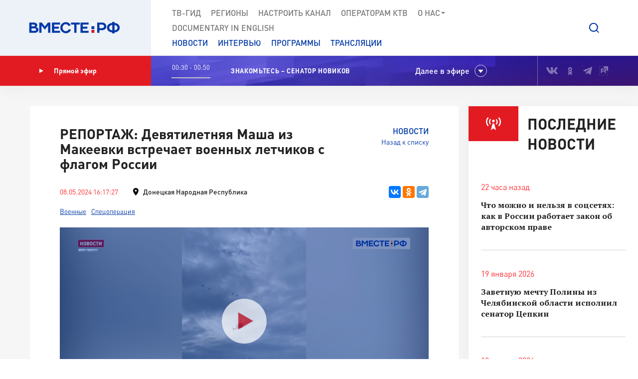

--- FILE ---
content_type: text/html; charset=UTF-8
request_url: https://vmeste-rf.tv/news/reportazh-devyatiletnyaya-masha-iz-makeevki-vstrechaet-voennykh-letchikov-s-flagom-rossii/
body_size: 17042
content:
<!DOCTYPE html>
<html lang="ru" prefix="og: https://ogp.me/ns#">
<head>
  <title>РЕПОРТАЖ: Девятилетняя Маша из Макеевки встречает военных летчиков с флагом России</title>
  <meta charset="UTF-8">
  <meta http-equiv="X-UA-Compatible" content="IE=edge">
  <meta name="viewport" content="width=device-width">
  <meta property="og:url" content="https://vmeste-rf.tv/news/reportazh-devyatiletnyaya-masha-iz-makeevki-vstrechaet-voennykh-letchikov-s-flagom-rossii/">
  <meta property="og:type" content="website">
  <meta property="og:title" content="РЕПОРТАЖ: Девятилетняя Маша из Макеевки встречает военных летчиков с флагом России">
  <meta property="og:description" content="Когда о девочке узнали наши военные, они пригласили Машу на аэродром, где лично с ней пообщались и даже разрешили подняться в кабину пилотов.">
  <meta property="og:site_name" content="ВМЕСТЕ-РФ">
  <meta property="fb:pages" content="418166404933581">
  <meta name="yandex-verification" content="2b5345f45378dbea"/>
  <meta name="yandex-verification" content="79d3897598a75de1" />
  <link rel="icon" type="img/png" href="/local/templates/main/tpl/img/favicon-16x16.png" sizes="16x16"/>
  <link rel="icon" type="img/png" href="/local/templates/main/tpl/img/favicon-32x32.png" sizes="32x32"/>
  <link rel="apple-touch-icon-precomposed" href="/local/templates/main/tpl/img/apple-touch-icon-152x152.png" sizes="152x152"/>
  
  <script type="text/javascript" data-skip-moving="true">(function(w, d) {var v = w.frameCacheVars = {'CACHE_MODE':'HTMLCACHE','storageBlocks':[],'dynamicBlocks':{'top_banner':'d41d8cd98f00','LkGdQn':'7af24843904a','XEVOpk':'fb690bb3be47','ncNulJ':'4fabacb94136','stduvr':'4aaad0231210','lLz7DV':'d41d8cd98f00','y34F6K':'d41d8cd98f00','go5QRA':'d41d8cd98f00','Zx8JQk':'d41d8cd98f00','hTivfS':'2b22b2deb7a2'},'AUTO_UPDATE':true,'AUTO_UPDATE_TTL':'360','version':'2'};var inv = false;if (v.AUTO_UPDATE === false){if (v.AUTO_UPDATE_TTL && v.AUTO_UPDATE_TTL > 0){var lm = Date.parse(d.lastModified);if (!isNaN(lm)){var td = new Date().getTime();if ((lm + v.AUTO_UPDATE_TTL * 1000) >= td){w.frameRequestStart = false;w.preventAutoUpdate = true;return;}inv = true;}}else{w.frameRequestStart = false;w.preventAutoUpdate = true;return;}}var r = w.XMLHttpRequest ? new XMLHttpRequest() : (w.ActiveXObject ? new w.ActiveXObject("Microsoft.XMLHTTP") : null);if (!r) { return; }w.frameRequestStart = true;var m = v.CACHE_MODE; var l = w.location; var x = new Date().getTime();var q = "?bxrand=" + x + (l.search.length > 0 ? "&" + l.search.substring(1) : "");var u = l.protocol + "//" + l.host + l.pathname + q;r.open("GET", u, true);r.setRequestHeader("BX-ACTION-TYPE", "get_dynamic");r.setRequestHeader("X-Bitrix-Composite", "get_dynamic");r.setRequestHeader("BX-CACHE-MODE", m);r.setRequestHeader("BX-CACHE-BLOCKS", v.dynamicBlocks ? JSON.stringify(v.dynamicBlocks) : "");if (inv){r.setRequestHeader("BX-INVALIDATE-CACHE", "Y");}try { r.setRequestHeader("BX-REF", d.referrer || "");} catch(e) {}if (m === "APPCACHE"){r.setRequestHeader("BX-APPCACHE-PARAMS", JSON.stringify(v.PARAMS));r.setRequestHeader("BX-APPCACHE-URL", v.PAGE_URL ? v.PAGE_URL : "");}r.onreadystatechange = function() {if (r.readyState != 4) { return; }var a = r.getResponseHeader("BX-RAND");var b = w.BX && w.BX.frameCache ? w.BX.frameCache : false;if (a != x || !((r.status >= 200 && r.status < 300) || r.status === 304 || r.status === 1223 || r.status === 0)){var f = {error:true, reason:a!=x?"bad_rand":"bad_status", url:u, xhr:r, status:r.status};if (w.BX && w.BX.ready && b){BX.ready(function() {setTimeout(function(){BX.onCustomEvent("onFrameDataRequestFail", [f]);}, 0);});}w.frameRequestFail = f;return;}if (b){b.onFrameDataReceived(r.responseText);if (!w.frameUpdateInvoked){b.update(false);}w.frameUpdateInvoked = true;}else{w.frameDataString = r.responseText;}};r.send();var p = w.performance;if (p && p.addEventListener && p.getEntries && p.setResourceTimingBufferSize){var e = 'resourcetimingbufferfull';var h = function() {if (w.BX && w.BX.frameCache && w.BX.frameCache.frameDataInserted){p.removeEventListener(e, h);}else {p.setResourceTimingBufferSize(p.getEntries().length + 50);}};p.addEventListener(e, h);}})(window, document);</script>
<script type="text/javascript" data-skip-moving="true">(function(w, d, n) {var cl = "bx-core";var ht = d.documentElement;var htc = ht ? ht.className : undefined;if (htc === undefined || htc.indexOf(cl) !== -1){return;}var ua = n.userAgent;if (/(iPad;)|(iPhone;)/i.test(ua)){cl += " bx-ios";}else if (/Windows/i.test(ua)){cl += ' bx-win';}else if (/Macintosh/i.test(ua)){cl += " bx-mac";}else if (/Linux/i.test(ua) && !/Android/i.test(ua)){cl += " bx-linux";}else if (/Android/i.test(ua)){cl += " bx-android";}cl += (/(ipad|iphone|android|mobile|touch)/i.test(ua) ? " bx-touch" : " bx-no-touch");cl += w.devicePixelRatio && w.devicePixelRatio >= 2? " bx-retina": " bx-no-retina";var ieVersion = -1;if (/AppleWebKit/.test(ua)){cl += " bx-chrome";}else if (/Opera/.test(ua)){cl += " bx-opera";}else if (/Firefox/.test(ua)){cl += " bx-firefox";}ht.className = htc ? htc + " " + cl : cl;})(window, document, navigator);</script>


<link href="/bitrix/js/ui/design-tokens/dist/ui.design-tokens.min.css?171242720322029" type="text/css"  rel="stylesheet" />
<link href="/bitrix/js/ui/fonts/opensans/ui.font.opensans.min.css?17124271852320" type="text/css"  rel="stylesheet" />
<link href="/bitrix/js/main/popup/dist/main.popup.bundle.min.css?171242745126598" type="text/css"  rel="stylesheet" />
<link href="/bitrix/js/fileman/player/videojs/video-js.min.css?171242743441747" type="text/css"  rel="stylesheet" />
<link href="/bitrix/cache/css/s1/main/page_95b02f40aa88be7fca0e794e82348b29/page_95b02f40aa88be7fca0e794e82348b29_v1.css?17125658741128" type="text/css"  rel="stylesheet" />
<link href="/bitrix/cache/css/s1/main/template_5b0a1e6f5cedcc3638a2edb167c9371c/template_5b0a1e6f5cedcc3638a2edb167c9371c_v1.css?1712565871207763" type="text/css"  data-template-style="true" rel="stylesheet" />







<meta property="og:image" content="https://vmeste-rf.tv/upload/resize_cache/iblock/7f8/1040_585_2/ur56kakvro877qfecc8pl1k1qfceq90a.jpg" />
<link rel="amphtml" href="https://vmeste-rf.tv/news-amp/reportazh-devyatiletnyaya-masha-iz-makeevki-vstrechaet-voennykh-letchikov-s-flagom-rossii/">



</head>

<body>
  
<!-- Top.Mail.Ru counter -->
<noscript><div><img src="https://top-fwz1.mail.ru/counter?id=3376785;js=na" style="position:absolute;left:-9999px;" alt="Top.Mail.Ru" /></div></noscript>
<!-- /Top.Mail.Ru counter -->

<!--[if lte IE 9]>
<div class="stop-modal">
  <div class="stop-modal-inn">
    <img class="stop-modal-img" src="/local/templates/main/tpl/img/logo_mini.png" alt="Logo">
    <div class="stop-modal-txt">
      <b>Вы используете очень <strong>устаревший</strong> браузер, котороый не обеспечивает безошибочную
        работу современных сайтов.</b><br> Пожалуйста,<br> <a href="http://browsehappy.com/">обновите ваш браузер</a><br>
      для получения возможности полноценно пользоваться интернетом, миллионы людей уже давно сделали это.
    </div>
  </div>
</div>
<![endif]-->
<noscript>
  <div class="stop-modal">
    <div class="stop-modal-inn">
      <img class="stop-modal-img" src="/local/templates/main/tpl/img/logo_mini.png" alt="Logo">
      <div class="stop-modal-txt">
        <strong>Похоже, что JavaScript отключен в вашем браузере.</strong><br>Вы должны включить JavaScript в настройках
        браузера,<br> для того чтобы полноценно пользоваться интернетом в общем<br> и нашим сайтом в частности.
      </div>
    </div>
  </div>
</noscript>
<!--Скрыто на время разработки -->
<!-- <div class="preloader"><div class="loader-spin"></div></div> -->

<div class="wrapper">
  <div id="panel">
      </div>
  <!-- banner-visible - если есть баннер -->
  <header class="header">
    <div id="bxdynamic_top_banner_start" style="display:none"></div><div id="bxdynamic_top_banner_end" style="display:none"></div>    <a class="header-mob-btn js-toggle-menu fixed"><span class="lines"></span></a>
    <div class="line header-top-line">
      <!-- <div class="beta" style="
          position: absolute;
          top: 0;
          left: 0;
          background: #18499d;
          color: white;
          font-family: 'DIN Pro';
          font-size: 12px;
          font-weight: 700;
          padding: 0 10px;
          z-index: 0;
      ">ТЕСТ</div> -->
      <div class="header-top-logo">
        <a href="/" rel="index">            <img src="/local/templates/main/tpl/img/logo.svg" alt="ВМЕСТЕ-РФ Телеканал совета федерации">
          </a>          <span class="logo-bg"></span>
      </div>
      <div class="header-top-search">
  <a class="btn-search js-search-show" role="button"></a>
  <div class="search-unit js-search-unit">
    <a class="search-unit-close js-search-close" role="button"></a>
    <form action="/search/index.php" class="search-unit-form">
      <div class="search-unit-head">
        <div class="form-line">
          <div class="search-unit-labels">Поиск</div>
          <div class="search-unit-inputs">
            <div class="search-unit-searchline">
                              <input type="text" name="q" value="" class="form-input searchline-input"
                       placeholder="Поиск"/>
                              <input name="s" type="submit" value="" class="searchline-submit"/>
                <button class="searchline-clear js-clear"></button>
            </div>
          </div>
        </div>
      </div>
      <div class="search-unit-body js-spoiler-body">
        <div class="form-line">
          <div class="search-unit-labels">В регионе</div>
          <div class="search-unit-inputs">
            <div class="selector">
              <input type="hidden" value="0">
              <div class="selector-val head_region"
                   data-val="0">Все регионы</div>
              <ul class="selector-list region_change">
                                  <li data-val="0" name_val="Все регионы">
                    Все регионы                    <input name="region" style="display:none" сlass="display_none " type="checkbox"
                           checked="checked"                           value="0"/>
                  </li>
                                  <li data-val="7" name_val="Алтайский край">
                    Алтайский край                    <input name="region" style="display:none" сlass="display_none " type="checkbox"
                                                      value="7"/>
                  </li>
                                  <li data-val="9" name_val="Амурская область">
                    Амурская область                    <input name="region" style="display:none" сlass="display_none " type="checkbox"
                                                      value="9"/>
                  </li>
                                  <li data-val="6" name_val="Архангельская область">
                    Архангельская область                    <input name="region" style="display:none" сlass="display_none " type="checkbox"
                                                      value="6"/>
                  </li>
                                  <li data-val="8" name_val="Астраханская область">
                    Астраханская область                    <input name="region" style="display:none" сlass="display_none " type="checkbox"
                                                      value="8"/>
                  </li>
                                  <li data-val="12" name_val="Белгородская область">
                    Белгородская область                    <input name="region" style="display:none" сlass="display_none " type="checkbox"
                                                      value="12"/>
                  </li>
                                  <li data-val="11" name_val="Брянская область">
                    Брянская область                    <input name="region" style="display:none" сlass="display_none " type="checkbox"
                                                      value="11"/>
                  </li>
                                  <li data-val="14" name_val="Владимирская область">
                    Владимирская область                    <input name="region" style="display:none" сlass="display_none " type="checkbox"
                                                      value="14"/>
                  </li>
                                  <li data-val="154" name_val="Волгоградская область">
                    Волгоградская область                    <input name="region" style="display:none" сlass="display_none " type="checkbox"
                                                      value="154"/>
                  </li>
                                  <li data-val="157" name_val="Вологодская область">
                    Вологодская область                    <input name="region" style="display:none" сlass="display_none " type="checkbox"
                                                      value="157"/>
                  </li>
                                  <li data-val="158" name_val="Воронежская область">
                    Воронежская область                    <input name="region" style="display:none" сlass="display_none " type="checkbox"
                                                      value="158"/>
                  </li>
                                  <li data-val="249706" name_val="Донецкая Народная Республика">
                    Донецкая Народная Республика                    <input name="region" style="display:none" сlass="display_none " type="checkbox"
                                                      value="249706"/>
                  </li>
                                  <li data-val="169" name_val="Еврейская автономная область">
                    Еврейская автономная область                    <input name="region" style="display:none" сlass="display_none " type="checkbox"
                                                      value="169"/>
                  </li>
                                  <li data-val="171" name_val="Забайкальский край">
                    Забайкальский край                    <input name="region" style="display:none" сlass="display_none " type="checkbox"
                                                      value="171"/>
                  </li>
                                  <li data-val="249709" name_val="Запорожская область">
                    Запорожская область                    <input name="region" style="display:none" сlass="display_none " type="checkbox"
                                                      value="249709"/>
                  </li>
                                  <li data-val="175" name_val="Ивановская область">
                    Ивановская область                    <input name="region" style="display:none" сlass="display_none " type="checkbox"
                                                      value="175"/>
                  </li>
                                  <li data-val="177" name_val="Иркутская область">
                    Иркутская область                    <input name="region" style="display:none" сlass="display_none " type="checkbox"
                                                      value="177"/>
                  </li>
                                  <li data-val="182" name_val="Кабардино-Балкарская Республика">
                    Кабардино-Балкарская Республика                    <input name="region" style="display:none" сlass="display_none " type="checkbox"
                                                      value="182"/>
                  </li>
                                  <li data-val="183" name_val="Калининградская область">
                    Калининградская область                    <input name="region" style="display:none" сlass="display_none " type="checkbox"
                                                      value="183"/>
                  </li>
                                  <li data-val="191" name_val="Калужская область">
                    Калужская область                    <input name="region" style="display:none" сlass="display_none " type="checkbox"
                                                      value="191"/>
                  </li>
                                  <li data-val="197" name_val="Камчатский край">
                    Камчатский край                    <input name="region" style="display:none" сlass="display_none " type="checkbox"
                                                      value="197"/>
                  </li>
                                  <li data-val="199" name_val="Карачаево-Черкесская Республика">
                    Карачаево-Черкесская Республика                    <input name="region" style="display:none" сlass="display_none " type="checkbox"
                                                      value="199"/>
                  </li>
                                  <li data-val="202" name_val="Кемеровская область - Кузбасс">
                    Кемеровская область - Кузбасс                    <input name="region" style="display:none" сlass="display_none " type="checkbox"
                                                      value="202"/>
                  </li>
                                  <li data-val="203" name_val="Кировская область">
                    Кировская область                    <input name="region" style="display:none" сlass="display_none " type="checkbox"
                                                      value="203"/>
                  </li>
                                  <li data-val="208" name_val="Костромская область">
                    Костромская область                    <input name="region" style="display:none" сlass="display_none " type="checkbox"
                                                      value="208"/>
                  </li>
                                  <li data-val="209" name_val="Краснодарский край">
                    Краснодарский край                    <input name="region" style="display:none" сlass="display_none " type="checkbox"
                                                      value="209"/>
                  </li>
                                  <li data-val="211" name_val="Красноярский край">
                    Красноярский край                    <input name="region" style="display:none" сlass="display_none " type="checkbox"
                                                      value="211"/>
                  </li>
                                  <li data-val="213" name_val="Курганская область">
                    Курганская область                    <input name="region" style="display:none" сlass="display_none " type="checkbox"
                                                      value="213"/>
                  </li>
                                  <li data-val="283" name_val="Курская область ">
                    Курская область                     <input name="region" style="display:none" сlass="display_none " type="checkbox"
                                                      value="283"/>
                  </li>
                                  <li data-val="225" name_val="Ленинградская область">
                    Ленинградская область                    <input name="region" style="display:none" сlass="display_none " type="checkbox"
                                                      value="225"/>
                  </li>
                                  <li data-val="226" name_val="Липецкая область">
                    Липецкая область                    <input name="region" style="display:none" сlass="display_none " type="checkbox"
                                                      value="226"/>
                  </li>
                                  <li data-val="249708" name_val="Луганская Народная Республика">
                    Луганская Народная Республика                    <input name="region" style="display:none" сlass="display_none " type="checkbox"
                                                      value="249708"/>
                  </li>
                                  <li data-val="227" name_val="Магаданская область">
                    Магаданская область                    <input name="region" style="display:none" сlass="display_none " type="checkbox"
                                                      value="227"/>
                  </li>
                                  <li data-val="230" name_val="Москва">
                    Москва                    <input name="region" style="display:none" сlass="display_none " type="checkbox"
                                                      value="230"/>
                  </li>
                                  <li data-val="144" name_val="Московская область">
                    Московская область                    <input name="region" style="display:none" сlass="display_none " type="checkbox"
                                                      value="144"/>
                  </li>
                                  <li data-val="146" name_val="Мурманская область">
                    Мурманская область                    <input name="region" style="display:none" сlass="display_none " type="checkbox"
                                                      value="146"/>
                  </li>
                                  <li data-val="147" name_val="Ненецкий автономный округ">
                    Ненецкий автономный округ                    <input name="region" style="display:none" сlass="display_none " type="checkbox"
                                                      value="147"/>
                  </li>
                                  <li data-val="148" name_val="Нижегородская область">
                    Нижегородская область                    <input name="region" style="display:none" сlass="display_none " type="checkbox"
                                                      value="148"/>
                  </li>
                                  <li data-val="149" name_val="Новгородская область">
                    Новгородская область                    <input name="region" style="display:none" сlass="display_none " type="checkbox"
                                                      value="149"/>
                  </li>
                                  <li data-val="150" name_val="Новосибирская область">
                    Новосибирская область                    <input name="region" style="display:none" сlass="display_none " type="checkbox"
                                                      value="150"/>
                  </li>
                                  <li data-val="152" name_val="Омская область">
                    Омская область                    <input name="region" style="display:none" сlass="display_none " type="checkbox"
                                                      value="152"/>
                  </li>
                                  <li data-val="153" name_val="Оренбургская область">
                    Оренбургская область                    <input name="region" style="display:none" сlass="display_none " type="checkbox"
                                                      value="153"/>
                  </li>
                                  <li data-val="155" name_val="Орловская область">
                    Орловская область                    <input name="region" style="display:none" сlass="display_none " type="checkbox"
                                                      value="155"/>
                  </li>
                                  <li data-val="166" name_val="Пензенская область">
                    Пензенская область                    <input name="region" style="display:none" сlass="display_none " type="checkbox"
                                                      value="166"/>
                  </li>
                                  <li data-val="170" name_val="Пермский край">
                    Пермский край                    <input name="region" style="display:none" сlass="display_none " type="checkbox"
                                                      value="170"/>
                  </li>
                                  <li data-val="172" name_val="Приморский край">
                    Приморский край                    <input name="region" style="display:none" сlass="display_none " type="checkbox"
                                                      value="172"/>
                  </li>
                                  <li data-val="179" name_val="Псковская область">
                    Псковская область                    <input name="region" style="display:none" сlass="display_none " type="checkbox"
                                                      value="179"/>
                  </li>
                                  <li data-val="180" name_val="Республика Адыгея">
                    Республика Адыгея                    <input name="region" style="display:none" сlass="display_none " type="checkbox"
                                                      value="180"/>
                  </li>
                                  <li data-val="185" name_val="Республика Алтай">
                    Республика Алтай                    <input name="region" style="display:none" сlass="display_none " type="checkbox"
                                                      value="185"/>
                  </li>
                                  <li data-val="189" name_val="Республика Башкортостан">
                    Республика Башкортостан                    <input name="region" style="display:none" сlass="display_none " type="checkbox"
                                                      value="189"/>
                  </li>
                                  <li data-val="198" name_val="Республика Бурятия">
                    Республика Бурятия                    <input name="region" style="display:none" сlass="display_none " type="checkbox"
                                                      value="198"/>
                  </li>
                                  <li data-val="200" name_val="Республика Дагестан">
                    Республика Дагестан                    <input name="region" style="display:none" сlass="display_none " type="checkbox"
                                                      value="200"/>
                  </li>
                                  <li data-val="204" name_val="Республика Ингушетия">
                    Республика Ингушетия                    <input name="region" style="display:none" сlass="display_none " type="checkbox"
                                                      value="204"/>
                  </li>
                                  <li data-val="207" name_val="Республика Калмыкия">
                    Республика Калмыкия                    <input name="region" style="display:none" сlass="display_none " type="checkbox"
                                                      value="207"/>
                  </li>
                                  <li data-val="210" name_val="Республика Карелия">
                    Республика Карелия                    <input name="region" style="display:none" сlass="display_none " type="checkbox"
                                                      value="210"/>
                  </li>
                                  <li data-val="214" name_val="Республика Коми">
                    Республика Коми                    <input name="region" style="display:none" сlass="display_none " type="checkbox"
                                                      value="214"/>
                  </li>
                                  <li data-val="221" name_val="Республика Крым">
                    Республика Крым                    <input name="region" style="display:none" сlass="display_none " type="checkbox"
                                                      value="221"/>
                  </li>
                                  <li data-val="223" name_val="Республика Марий Эл">
                    Республика Марий Эл                    <input name="region" style="display:none" сlass="display_none " type="checkbox"
                                                      value="223"/>
                  </li>
                                  <li data-val="224" name_val="Республика Мордовия">
                    Республика Мордовия                    <input name="region" style="display:none" сlass="display_none " type="checkbox"
                                                      value="224"/>
                  </li>
                                  <li data-val="229" name_val="Республика Саха (Якутия)">
                    Республика Саха (Якутия)                    <input name="region" style="display:none" сlass="display_none " type="checkbox"
                                                      value="229"/>
                  </li>
                                  <li data-val="232" name_val="Республика Северная Осетия - Алания">
                    Республика Северная Осетия - Алания                    <input name="region" style="display:none" сlass="display_none " type="checkbox"
                                                      value="232"/>
                  </li>
                                  <li data-val="234" name_val="Республика Татарстан">
                    Республика Татарстан                    <input name="region" style="display:none" сlass="display_none " type="checkbox"
                                                      value="234"/>
                  </li>
                                  <li data-val="237" name_val="Республика Тыва">
                    Республика Тыва                    <input name="region" style="display:none" сlass="display_none " type="checkbox"
                                                      value="237"/>
                  </li>
                                  <li data-val="238" name_val="Республика Хакасия">
                    Республика Хакасия                    <input name="region" style="display:none" сlass="display_none " type="checkbox"
                                                      value="238"/>
                  </li>
                                  <li data-val="143" name_val="Ростовская область">
                    Ростовская область                    <input name="region" style="display:none" сlass="display_none " type="checkbox"
                                                      value="143"/>
                  </li>
                                  <li data-val="145" name_val="Рязанская область">
                    Рязанская область                    <input name="region" style="display:none" сlass="display_none " type="checkbox"
                                                      value="145"/>
                  </li>
                                  <li data-val="151" name_val="Самарская область">
                    Самарская область                    <input name="region" style="display:none" сlass="display_none " type="checkbox"
                                                      value="151"/>
                  </li>
                                  <li data-val="156" name_val="Санкт-Петербург">
                    Санкт-Петербург                    <input name="region" style="display:none" сlass="display_none " type="checkbox"
                                                      value="156"/>
                  </li>
                                  <li data-val="159" name_val="Саратовская область">
                    Саратовская область                    <input name="region" style="display:none" сlass="display_none " type="checkbox"
                                                      value="159"/>
                  </li>
                                  <li data-val="161" name_val="Сахалинская область">
                    Сахалинская область                    <input name="region" style="display:none" сlass="display_none " type="checkbox"
                                                      value="161"/>
                  </li>
                                  <li data-val="167" name_val="Свердловская область">
                    Свердловская область                    <input name="region" style="display:none" сlass="display_none " type="checkbox"
                                                      value="167"/>
                  </li>
                                  <li data-val="168" name_val="Севастополь">
                    Севастополь                    <input name="region" style="display:none" сlass="display_none " type="checkbox"
                                                      value="168"/>
                  </li>
                                  <li data-val="173" name_val="Смоленская область">
                    Смоленская область                    <input name="region" style="display:none" сlass="display_none " type="checkbox"
                                                      value="173"/>
                  </li>
                                  <li data-val="176" name_val="Ставропольский край">
                    Ставропольский край                    <input name="region" style="display:none" сlass="display_none " type="checkbox"
                                                      value="176"/>
                  </li>
                                  <li data-val="178" name_val="Тамбовская область">
                    Тамбовская область                    <input name="region" style="display:none" сlass="display_none " type="checkbox"
                                                      value="178"/>
                  </li>
                                  <li data-val="181" name_val="Тверская область">
                    Тверская область                    <input name="region" style="display:none" сlass="display_none " type="checkbox"
                                                      value="181"/>
                  </li>
                                  <li data-val="184" name_val="Томская область">
                    Томская область                    <input name="region" style="display:none" сlass="display_none " type="checkbox"
                                                      value="184"/>
                  </li>
                                  <li data-val="186" name_val="Тульская область">
                    Тульская область                    <input name="region" style="display:none" сlass="display_none " type="checkbox"
                                                      value="186"/>
                  </li>
                                  <li data-val="190" name_val="Тюменская область">
                    Тюменская область                    <input name="region" style="display:none" сlass="display_none " type="checkbox"
                                                      value="190"/>
                  </li>
                                  <li data-val="192" name_val="Удмуртская республика">
                    Удмуртская республика                    <input name="region" style="display:none" сlass="display_none " type="checkbox"
                                                      value="192"/>
                  </li>
                                  <li data-val="196" name_val="Ульяновская область">
                    Ульяновская область                    <input name="region" style="display:none" сlass="display_none " type="checkbox"
                                                      value="196"/>
                  </li>
                                  <li data-val="201" name_val="Хабаровский край">
                    Хабаровский край                    <input name="region" style="display:none" сlass="display_none " type="checkbox"
                                                      value="201"/>
                  </li>
                                  <li data-val="205" name_val="Ханты-Мансийский автономный округ — Югра">
                    Ханты-Мансийский автономный округ — Югра                    <input name="region" style="display:none" сlass="display_none " type="checkbox"
                                                      value="205"/>
                  </li>
                                  <li data-val="249710" name_val="Херсонская область">
                    Херсонская область                    <input name="region" style="display:none" сlass="display_none " type="checkbox"
                                                      value="249710"/>
                  </li>
                                  <li data-val="206" name_val="Челябинская область">
                    Челябинская область                    <input name="region" style="display:none" сlass="display_none " type="checkbox"
                                                      value="206"/>
                  </li>
                                  <li data-val="212" name_val="Чеченская Республика">
                    Чеченская Республика                    <input name="region" style="display:none" сlass="display_none " type="checkbox"
                                                      value="212"/>
                  </li>
                                  <li data-val="220" name_val="Чувашская Республика">
                    Чувашская Республика                    <input name="region" style="display:none" сlass="display_none " type="checkbox"
                                                      value="220"/>
                  </li>
                                  <li data-val="222" name_val="Чукотский автономный округ">
                    Чукотский автономный округ                    <input name="region" style="display:none" сlass="display_none " type="checkbox"
                                                      value="222"/>
                  </li>
                                  <li data-val="228" name_val="Ямало-Ненецкий автономный округ">
                    Ямало-Ненецкий автономный округ                    <input name="region" style="display:none" сlass="display_none " type="checkbox"
                                                      value="228"/>
                  </li>
                                  <li data-val="231" name_val="Ярославская область">
                    Ярославская область                    <input name="region" style="display:none" сlass="display_none " type="checkbox"
                                                      value="231"/>
                  </li>
                              </ul>
            </div>
          </div>
        </div>
        <!--// Search on date-->
        <div class="form-line">
          <div class="search-unit-labels">По дате</div>
          <div class="search-unit-inputs">
            <div class="content-head-inputs is-short">
              <input name="from" class="form-input for-date js-date-validate" type="text" placeholder="от"
                     value="">
            </div>
            <div class="content-head-inputs is-short">
              <input name="to" class="form-input for-date js-date-validate" type="text" placeholder="до"
                     value="">
            </div>
          </div>
        </div>
                  <div class="form-line">
            <div class="search-unit-labels">По типу материала</div>
            <div class="search-unit-inputs">
                                                <label class="form-checkbox">
                  <input name="where_id[]" type="checkbox"
                                                  value="6"><span>Новости</span>
                </label>
                                                <label class="form-checkbox">
                  <input name="where_id[]" type="checkbox"
                                                  value="5"><span>Программы</span>
                </label>
                                                                                        <label class="form-checkbox">
                  <input name="where_id[]" type="checkbox"
                                                  value="9"><span>Трансляции</span>
                </label>
                          </div>
          </div>
                <div class="form-line txt-center top-40">
          <input class="btn btn-red search-unit-submit" type="submit" value="Поиск">
        </div>
      </div>
      <a class="btn btn-link search-unit-resize js-spoiler-search" role="button">Расширенный поиск</a>
    </form>
  </div>
</div>      <nav class="header-top-nav">
        <div class="search-unit-searchline header-mob-search">
<form action="/search/index.php">
            <input type="text" name="q" value="" class="form-input searchline-input" placeholder="Поиск в новостях"/>
        <input name="s" type="submit" value="" class="searchline-submit has-blue-icon" />
    <button class="searchline-clear js-clear"></button>
</form>
</div>        <div id="bxdynamic_LkGdQn_start" style="display:none"></div>
 <ul class="header-top-menu is-graymenu">

	
	
					<li><a href="/tv-guide/">ТВ-Гид</a></li>
		
	
	

	
	
					<li><a href="/regions/">Регионы</a></li>
		
	
	

	
	
					<li><a href="/tune-to-channel/">Настроить канал</a></li>
		
	
	

	
	
					<li><a href="/channel/operators-ktv/">Операторам КТВ</a></li>
		
	
	

	
	
					<li class="has-submenu"><a >О нас<i class="icon-submenu"></i></a>
				<ul class="header-top-submenu">
		
	
	

	
	
					<li><a href="/channel/concept/">Концепция</a></li>
		
	
	

	
	
					<li><a href="/partners/">Партнеры</a></li>
		
	
	

	
	
					<li><a href="/channel/faces/">Лица канала</a></li>
		
	
	

	
	
					<li><a href="/channel/contacts/">Контакты</a></li>
		
	
	

	
	
					<li><a href="/channel/management/">Руководство канала</a></li>
		
	
	

	
	
					<li><a href="/channel/details/">Информация/Реквизиты</a></li>
		
	
	

			</ul></li>	
	
					<li><a href="https://www.youtube.com/@together-rf">Documеntary in English</a></li>
		
	
	


</ul>
<div id="bxdynamic_LkGdQn_end" style="display:none"></div>
        <div id="bxdynamic_XEVOpk_start" style="display:none"></div>
<ul class="header-top-menu is-bluemenu">

		<li><a href="/news/">Новости</a></li>
		<li><a href="/programs/205/">Интервью</a></li>
		<li><a href="/programs/">Программы</a></li>
		<li><a href="/broadcast/">Трансляции</a></li>
</ul>
<div id="bxdynamic_XEVOpk_end" style="display:none"></div>        <ul class="header-mob-seti seti-list has-blue-icons"> <!-- для мобильного меню -->
          <li><a class="vk" href="https://vk.com/vmeste_rf" target="_blank" title="Вместе-РФ во ВКонтакте"></a></li>
<li><a class="ok" href="https://ok.ru/vmesterf" target="_blank" title="Вместе-РФ в Одноклассниках"></a></li>
<!--<li><a class="tw" href="https://twitter.com/vmesterf" target="_blank" title="Вместе-РФ в Twitter"></a></li>
<li><a class="fb" href="https://ru-ru.facebook.com/VMESTE.RF/" target="_blank" title="Вместе-РФ в Facebook"></a></li>
<li><a class="gp" href="#" title="Наша страница в Гугл-плюс"></a></li>-->
<li><a class="tg" href="/" target="_blank" title="Вместе-РФ в Телеграме"></a></li>
<!--<li><a class="in" href="https://www.instagram.com/vmesterftv/" target="_blank" title="Вместе-РФ в Instagram"></a></li>-->
<li><a class="rt" href="https://rutube.ru/video/person/23349009/" target="_blank" title="Вместе-РФ в RUTUBE"></a></li>        </ul>
      </nav>
    </div><!-- END header-top-line -->
    <div class="header-padding"></div>

    <div id="bxdynamic_ncNulJ_start" style="display:none"></div>			<div class="line header-mid-line">
		<div class="header-mid-ether">
			<a class="btn-ether" href="/live/"><i class="icon-play"></i>Прямой эфир</a>
		</div>
		<ul class="header-mid-seti seti-list">
			<li><a class="vk" href="https://vk.com/vmeste_rf" target="_blank" title="Вместе-РФ во ВКонтакте"></a></li>
<li><a class="ok" href="https://ok.ru/vmesterf" target="_blank" title="Вместе-РФ в Одноклассниках"></a></li>
<!--<li><a class="tw" href="https://twitter.com/vmesterf" target="_blank" title="Вместе-РФ в Twitter"></a></li>
<li><a class="fb" href="https://ru-ru.facebook.com/VMESTE.RF/" target="_blank" title="Вместе-РФ в Facebook"></a></li>
<li><a class="gp" href="#" title="Наша страница в Гугл-плюс"></a></li>-->
<li><a class="tg" href="/" target="_blank" title="Вместе-РФ в Телеграме"></a></li>
<!--<li><a class="in" href="https://www.instagram.com/vmesterftv/" target="_blank" title="Вместе-РФ в Instagram"></a></li>-->
<li><a class="rt" href="https://rutube.ru/video/person/23349009/" target="_blank" title="Вместе-РФ в RUTUBE"></a></li>		</ul>
		<div class="header-mid-now">
			<div class="now-time">
				<div class="now-time-data">11:30 - 12:00</div>

				<div class="now-time-line">
					<span style="width: 26.666666666667%;"
						  title="Прошло 26.666666666667% времени телепередачи"></span>
				</div>
			</div>
			<div class="now-note">
				<span>Спецпроект. Документальный фильм «Государева дорога» </span>			</div>
			<div class="next">Далее в эфире</div>
		</div>
		<div class="header-mob-programs">
			<a class="mob-programs-btn js-programs-toggle" role="button">Показать программу</a>
		</div>
	</div><!-- END header-mid-line -->
			<div class="line header-btm-line">
			<div class="header-btm-title">Далее <br>в эфире</div>
			<div class="header-btm-programs js-programs-slider">
															<div class="program-slide">
							<div class="program-time"><i
									class="icon-clocks-red"></i>12:00 – 12:05							</div>
							<div class="program-text">
								<span class="program-title program-title__hover">НОВОСТИ</span>
								<span class="program-note">
																	</span>
															</div>
						</div>
											<div class="program-slide">
							<div class="program-time"><i
									class="icon-clocks-red"></i>12:05 – 12:15							</div>
							<div class="program-text">
								<span class="program-title ">«Парламентская газета». Обзор номера 16 января 2026 года</span>
								<span class="program-note">
																	</span>
																										<a class="program-link" href="/programs/28337/parlamentskaya-gazeta-obzor-nomera-16-yanvarya-2026-goda/"></a>
															</div>
						</div>
											<div class="program-slide">
							<div class="program-time"><i
									class="icon-clocks-red"></i>12:15 – 12:25							</div>
							<div class="program-text">
								<span class="program-title program-title__hover">Актуальное интервью</span>
								<span class="program-note">
																	</span>
															</div>
						</div>
											<div class="program-slide">
							<div class="program-time"><i
									class="icon-clocks-red"></i>12:25 – 12:45							</div>
							<div class="program-text">
								<span class="program-title ">Знакомьтесь – сенатор Писарева</span>
								<span class="program-note">
																	</span>
																										<a class="program-link" href="/programs/36744/znakomtes-senator-pisareva/"></a>
															</div>
						</div>
											<div class="program-slide">
							<div class="program-time"><i
									class="icon-clocks-red"></i>12:45 – 12:55							</div>
							<div class="program-text">
								<span class="program-title ">На законных основаниях. Закон о социальном вкладе </span>
								<span class="program-note">
																	</span>
																										<a class="program-link" href="/programs/45264/na-zakonnykh-osnovaniyakh-zakon-o-sotsialnom-vklade-/"></a>
															</div>
						</div>
											<div class="program-slide">
							<div class="program-time"><i
									class="icon-clocks-red"></i>12:55 – 13:00							</div>
							<div class="program-text">
								<span class="program-title program-title__hover">Сенат. Репортаж</span>
								<span class="program-note">
																	</span>
															</div>
						</div>
											<div class="program-slide">
							<div class="program-time"><i
									class="icon-clocks-red"></i>13:00 – 13:05							</div>
							<div class="program-text">
								<span class="program-title program-title__hover">НОВОСТИ</span>
								<span class="program-note">
																	</span>
															</div>
						</div>
											<div class="program-slide">
							<div class="program-time"><i
									class="icon-clocks-red"></i>13:05 – 13:15							</div>
							<div class="program-text">
								<span class="program-title ">Региональная пресса. Выпуск 13 января 2026 года</span>
								<span class="program-note">
																	</span>
																										<a class="program-link" href="/programs/44336/regionalnaya-pressa-vypusk-13-yanvarya-2026-goda/"></a>
															</div>
						</div>
											<div class="program-slide">
							<div class="program-time"><i
									class="icon-clocks-red"></i>13:15 – 13:30							</div>
							<div class="program-text">
								<span class="program-title ">Инженеры. Иконоскоп Зворыкина </span>
								<span class="program-note">
																	</span>
																										<a class="program-link" href="/programs/tsikl-inzhenery/inzhenery-ikonoskop-zvorykina-/"></a>
															</div>
						</div>
											<div class="program-slide">
							<div class="program-time"><i
									class="icon-clocks-red"></i>13:30 – 14:00							</div>
							<div class="program-text">
								<span class="program-title program-title__hover">Документальный фильм &quot;Настоящее&quot;</span>
								<span class="program-note">
																	</span>
															</div>
						</div>
											<div class="program-slide">
							<div class="program-time"><i
									class="icon-clocks-red"></i>14:00 – 14:05							</div>
							<div class="program-text">
								<span class="program-title program-title__hover">НОВОСТИ</span>
								<span class="program-note">
																	</span>
															</div>
						</div>
											<div class="program-slide">
							<div class="program-time"><i
									class="icon-clocks-red"></i>14:05 – 14:15							</div>
							<div class="program-text">
								<span class="program-title program-title__hover">Сенат. Репортаж</span>
								<span class="program-note">
																	</span>
															</div>
						</div>
											<div class="program-slide">
							<div class="program-time"><i
									class="icon-clocks-red"></i>14:15 – 14:30							</div>
							<div class="program-text">
								<span class="program-title ">Наша марка. Дагестанское гостеприимство</span>
								<span class="program-note">
																	</span>
																										<a class="program-link" href="/programs/213/our-brand-dagestani-hospitality/"></a>
															</div>
						</div>
											<div class="program-slide">
							<div class="program-time"><i
									class="icon-clocks-red"></i>14:30 – 15:00							</div>
							<div class="program-text">
								<span class="program-title ">«Я тебя знаю». Зарайск</span>
								<span class="program-note">
																	</span>
																										<a class="program-link" href="/programs/tsikl-ya-tebya-znayu/ya-tebya-znayu-zaraysk-/"></a>
															</div>
						</div>
											<div class="program-slide">
							<div class="program-time"><i
									class="icon-clocks-red"></i>15:00 – 15:05							</div>
							<div class="program-text">
								<span class="program-title program-title__hover">НОВОСТИ</span>
								<span class="program-note">
																	</span>
															</div>
						</div>
											<div class="program-slide">
							<div class="program-time"><i
									class="icon-clocks-red"></i>15:05 – 15:15							</div>
							<div class="program-text">
								<span class="program-title ">Региональная пресса. Выпуск 13 января 2026 года</span>
								<span class="program-note">
																	</span>
																										<a class="program-link" href="/programs/44336/regionalnaya-pressa-vypusk-13-yanvarya-2026-goda/"></a>
															</div>
						</div>
											<div class="program-slide">
							<div class="program-time"><i
									class="icon-clocks-red"></i>15:15 – 15:30							</div>
							<div class="program-text">
								<span class="program-title ">Государственная грамота. Указы Петра I. Указ о проведении ассамблей</span>
								<span class="program-note">
																	</span>
																										<a class="program-link" href="/programs/tsikl-gosudarstvennaya-gramota-ukazy-petra-1/gosudarstvennaya-gramota-ukazy-petra-1-ukaz-o-provedenii-assambley/"></a>
															</div>
						</div>
											<div class="program-slide">
							<div class="program-time"><i
									class="icon-clocks-red"></i>15:30 – 16:00							</div>
							<div class="program-text">
								<span class="program-title ">Люди РФ. Вячеслав Платонов. Инстинкт самопожертвования</span>
								<span class="program-note">
																	</span>
																										<a class="program-link" href="/programs/214/the-people-of-the-russian-federation-vyacheslav-platonov-the-instinct-of-self-sacrifice/"></a>
															</div>
						</div>
											<div class="program-slide">
							<div class="program-time"><i
									class="icon-clocks-red"></i>16:00							</div>
							<div class="program-text">
								<span class="program-title program-title__hover">НОВОСТИ</span>
								<span class="program-note">
																	</span>
															</div>
						</div>
												</div><!-- END header-btm-programs -->
		</div><!-- END header-btm-line -->
	
<div id="bxdynamic_ncNulJ_end" style="display:none"></div>
  </header><!-- END header -->
    <main class="main">
                <div class="content-body">
                
<div class="content-cntr">

<section class="content-cntr-section has-white-bg has-padding">
  <header class="content-header">
    <aside class="content-header-side">
      <a href="/news/" class="content-header-rubric">Новости</a>
      <a class="content-header-back js-go-backward" role="button"
         href="/news/">Назад к списку</a>
    </aside>
    <div class="content-header-main">
      <h3 class="content-subtitle">РЕПОРТАЖ: Девятилетняя Маша из Макеевки встречает военных летчиков с флагом России</h3>
    </div>
  </header>
    <div class="content-body">
        <div class="content-article-info">
      <div class="content-body-date">
        08.05.2024 16:17:27      </div>
              <div class="content-header-region">Донецкая Народная Республика</div>
                        <div class="ya-share2" data-services="vkontakte,odnoklassniki,telegram"></div>
    </div>

    <ul class="tags content-body-tags" ><li><a href="/news/?tag=Военные">Военные</a></li><li><a href="/news/?tag=Спецоперация">Спецоперация</a></li></ul>	          <div class="video-unit">
                        <div class="video-unit-screen">
                    <div class="video-unit-poster js-video-init" data-youtube="fz3B1J3eU7Q">
                          <img class="video-unit-img" src="/upload/resize_cache/iblock/7f8/1040_585_2/ur56kakvro877qfecc8pl1k1qfceq90a.jpg" alt="Local video">
                        <a class="video-unit-start"></a>
          </div>
                      <video class="video-unit-local" controls title="РЕПОРТАЖ: Девятилетняя Маша из Макеевки встречает военных летчиков с флагом России">
              <source
                  src="/upload/video/Devoska_08_05_2024.mp4"
                  type='video/mp4'>
            </video>
                  </div>
        <div class="user-content-styles">
          <figure>
            <figcaption class="video-caption">
                          </figcaption>
          </figure>
        </div>
      </div>
        <div class="content-article">
      <div class="content-article-main">
        <div class="user-content-styles">
                              <p>
	 Девятилетняя Маша из Макеевки, как только слышит в небе гул самолетов, выбегает из дома с флагом России. Так она встречает и провожает наших военных летчиков.
</p>
<p>
	 По словам мамы девочки, все началось с простого детского любопытства к пролетающим самолетам. Когда о девочке узнали наши военные, они пригласили Машу на аэродром, где лично с ней пообщались и даже разрешили подняться в кабину пилотов.
</p>
<p>
	 Подробнее – в сюжете.
</p>                    <a href="https://t.me/Vmeste_RF" target="_blank">
                      <img width="100%" alt="ВМЕСТЕ-РФ в Telegram" src="/upload/medialibrary/066/066e8961d16d195a0fba18946baa95e3.jpg" title="ВМЕСТЕ-РФ в Telegram"/>
                    </a>
          
          <!--<img src="" alt="" class="n-banner">-->
        </div>
      </div>
    </div>
  </div>
</section>

<section class="content-cntr-section programs-trio">
	<h3 class="content-title programs-trio-title"><!-- Главные новости:-->
        Похожие новости:    </h3>
	<div class="programs-trio-line">
							<div class="programs-trio-col" id="bx_651765591_366417">
				<div class="programs-trio-unit">
					<div class="program-img mob-hide">
						<a href="/news/novoe-gidrograficheskoe-sudno-vasiliy-bubnov-vypolnit-bolshoy-spektr-zadach/" title="Новое гидрографическое судно «Василий Бубнов» выполнит большой спектр задач">
														<img src="/upload/resize_cache/iblock/9b7/420_240_2/u74v44m3ftlgi14wfvue9okgolbxvf4z.jpg" alt="Новое гидрографическое судно «Василий Бубнов» выполнит большой спектр задач">
						</a>
					</div>
					<div class="program-text">
						<div class="program-date">13:00 6 января 2026</div>
						<div class="program-note">
                            <a href="/news/novoe-gidrograficheskoe-sudno-vasiliy-bubnov-vypolnit-bolshoy-spektr-zadach/" title="Новое гидрографическое судно «Василий Бубнов» выполнит большой спектр задач">
                                Новое гидрографическое судно «Василий Бубнов» выполнит большой спектр задач                            </a>
						</div>
                    </div>
				</div>
			</div>
							<div class="programs-trio-col" id="bx_651765591_366408">
				<div class="programs-trio-unit">
					<div class="program-img mob-hide">
						<a href="/news/reportazh-uchebno-metodicheskiy-tsentr-avangard-na-sakhaline/" title="РЕПОРТАЖ Учебно-методический центр «Авангард» на Сахалине">
														<img src="/upload/resize_cache/iblock/758/420_240_2/rvwu27gl4whq0kd7x9vp9can76sy0md3.jpg" alt="РЕПОРТАЖ Учебно-методический центр «Авангард» на Сахалине">
						</a>
					</div>
					<div class="program-text">
						<div class="program-date">15:00 4 января 2026</div>
						<div class="program-note">
                            <a href="/news/reportazh-uchebno-metodicheskiy-tsentr-avangard-na-sakhaline/" title="РЕПОРТАЖ Учебно-методический центр «Авангард» на Сахалине">
                                РЕПОРТАЖ Учебно-методический центр «Авангард» на Сахалине                            </a>
						</div>
                    </div>
				</div>
			</div>
							<div class="programs-trio-col" id="bx_651765591_366405">
				<div class="programs-trio-unit">
					<div class="program-img mob-hide">
						<a href="/news/voennye-poluchili-pravo-na-besplatnyy-proezd-k-mestu-provedeniya-meditsinskoy-komissii/" title="Военные получили право на бесплатный проезд к месту проведения медицинской комиссии">
														<img src="/upload/resize_cache/iblock/5c2/420_240_2/mgd9gvgm4bcyofa529f52nlzl1enwrt7.jpg" alt="Военные получили право на бесплатный проезд к месту проведения медицинской комиссии">
						</a>
					</div>
					<div class="program-text">
						<div class="program-date">13:00 4 января 2026</div>
						<div class="program-note">
                            <a href="/news/voennye-poluchili-pravo-na-besplatnyy-proezd-k-mestu-provedeniya-meditsinskoy-komissii/" title="Военные получили право на бесплатный проезд к месту проведения медицинской комиссии">
                                Военные получили право на бесплатный проезд к месту проведения медицинской комиссии                            </a>
						</div>
                    </div>
				</div>
			</div>
			</div>
	<!--<div id="unit_101036"><a href="https://smi2.ru/" >Новости СМИ2</a></div>
			-->
</section><!-- END programs-trio -->
</div>

  <aside class="content-side">
    
      
        



	<section class="content-side-section lastnews-section has-shadow">
		<div class="side-section-head">
			<div class="head-icon">
				<img src="/local/templates/main/tpl/img/aside-icons/icon_lastnews-new.png" alt="Последние новости">
			</div>
			<h4 class="head-bigtitle">Последние новости</h4>
		</div>
		<div class="side-section-body">
											<div class="lastnews-section-program" id="bx_1373509569_368505">
					<div class="program-text">
						<div class="program-time">22 часа назад</div>
						<div class="program-note"><a href="/news/chto-mozhno-i-nelzya-v-sotssetyakh-kak-v-rossii-rabotaet-zakon-ob-avtorskom-prave/">Что можно и нельзя в соцсетях: как в России работает закон об авторском праве</a></div>
					</div>
				</div>
											<div class="lastnews-section-program" id="bx_1373509569_368487">
					<div class="program-text">
						<div class="program-time">19 января 2026</div>
						<div class="program-note"><a href="/news/zavetnuyu-mechtu-poliny-iz-chelyabinskoy-oblasti-ispolnil-senator-tsepkin/">Заветную мечту Полины из Челябинской области исполнил сенатор Цепкин</a></div>
					</div>
				</div>
											<div class="lastnews-section-program" id="bx_1373509569_368372">
					<div class="program-text">
						<div class="program-time">19 января 2026</div>
						<div class="program-note"><a href="/news/glava-mintransa-prizval-reshit-problemu-overbukinga/">Глава Минтранса призвал решить проблему овербукинга</a></div>
					</div>
				</div>
					</div>
	</section><!-- END lastnews-section -->








        <div id="bxdynamic_stduvr_start" style="display:none"></div>
			
		<div id="bxdynamic_stduvr_end" style="display:none"></div>
        <div id="bxdynamic_lLz7DV_start" style="display:none"></div><div id="bxdynamic_lLz7DV_end" style="display:none"></div>
        <div id="bxdynamic_y34F6K_start" style="display:none"></div><div id="bxdynamic_y34F6K_end" style="display:none"></div>
        <div id="bxdynamic_go5QRA_start" style="display:none"></div><div id="bxdynamic_go5QRA_end" style="display:none"></div>

        <div id="bxdynamic_Zx8JQk_start" style="display:none"></div><div id="bxdynamic_Zx8JQk_end" style="display:none"></div>
        <div id="bxdynamic_hTivfS_start" style="display:none"></div>
	<section class="content-side-section theme-section">
		<div class="side-section-head">
			<div class="head-icon">
				<img src="/local/templates/main/tpl/img/aside-icons/icon_theme-new.jpg" alt="Aктуальная Тема">
			</div>
			<h4 class="head-smalltitle">
				<span class="all-middle">Тема</span>
			</h4>
		</div>
		<div class="theme-section-body">
			<div class="theme-title">Специальная военная операция на Украине</div>
			<div class="theme-note"><a href="/topics/voennaya-operatsiya-na-ukraine/">Все материалы по теме</a></div>
			<div class="theme-slider js-aside-theme-slider">
									<div class="theme-slide">
						<div class="theme-slide-title"><a href="/news/dzhabarov-sozdanie-mnogonatsionalnykh-vooruzhennykh-sil-na-ukraine-privedet-u-pryamomu-vooruzhennomu/">Джабаров: создание многонациональных вооруженных сил на Украине приведет у прямому вооруженному конфликту</a></div>
						<div class="theme-slide-date">13:17 17 декабря 2025</div>
						<div class="theme-slide-note">
							Как только на Украине появляются войска стран НАТО, они становятся нашей законной целью, отметил первый зампред Комитета Совета Федерации по международным делам.						</div>
					</div>
									<div class="theme-slide">
						<div class="theme-slide-title"><a href="/news/sakhalinskie-dobrovoltsy-gotovyat-vnedorozhniki-k-otpravke-v-zonu-svo-/">Сахалинские добровольцы готовят внедорожники к отправке в зону СВО </a></div>
						<div class="theme-slide-date">12:23 23 октября 2025</div>
						<div class="theme-slide-note">
							В одной из автомастерских областного центра сейчас кипит работа. Островитяне, объединив усилия, адаптируют машины к фронтовым условиям и выполнению боевых задач.						</div>
					</div>
									<div class="theme-slide">
						<div class="theme-slide-title"><a href="/news/vladimir-yakushev-peredal-boytsam-svo-drony-i-tekhniku-svyazi/">Владимир Якушев передал бойцам СВО дроны и технику связи</a></div>
						<div class="theme-slide-date">18:30 10 сентября 2025</div>
						<div class="theme-slide-note">
							Владимир Якушев сопровождает грузы для бойцов СВО с самого начала спецоперации. 						</div>
					</div>
									<div class="theme-slide">
						<div class="theme-slide-title"><a href="/news/yakushev-otkryl-v-dnr-shkolu-posvyashchennuyu-rossiyskomu-i-amerikanskomu-voennym-pogibshim-v-khode-/">Якушев открыл в ДНР школу, посвященную российскому и американскому военным, погибшим в ходе СВО</a></div>
						<div class="theme-slide-date">12:15 10 сентября 2025</div>
						<div class="theme-slide-note">
							Ефрейтор Иван Коковин и рядовой Майкл Глосс служили в ВДВ, погибли в битве за Часов Яр, в одном бою, прикрывая друг друга. Они были посмертно награждены орденами Мужества.						</div>
					</div>
									<div class="theme-slide">
						<div class="theme-slide-title"><a href="/news/yakushev-peredal-spetstekhniku-uchastnikam-svo-v-zaporozhskoy-oblasti/">Якушев передал спецтехнику участникам СВО в Запорожской области</a></div>
						<div class="theme-slide-date">12:09 9 сентября 2025</div>
						<div class="theme-slide-note">
							Необходимую помощь получили военнослужащие 166-го мотострелкового полка имени Иссы Плиева и воины-десантники.<br />
						</div>
					</div>
							</div><!-- END theme-slider -->
		</div><!-- END theme-section-body -->
	</section><!-- END theme-section -->

<div id="bxdynamic_hTivfS_end" style="display:none"></div>            <section class="content-side-section offscreen-section">
                  </section><!-- END offscreen-section -->


  </aside><!-- END column-side -->
  </main>
</div><!-- END wrapper -->
<footer class="footer">
  <div class="line footer-line">
    <div class="footer-left">
      <div class="footer-copy">
        &copy; ВМЕСТЕ-РФ, 2013—2026 / <strong><span style="font-size: 18px;">16+</span></strong>        <!--LiveInternet counter-->
        <!--				<!-/LiveInternet-->
      </div>
    </div>
    <div class="footer-center">
      <ul class="footer-seti seti-list">
        <li><a class="vk" href="https://vk.com/vmeste_rf" target="_blank" title="Вместе-РФ во ВКонтакте"></a></li>
<li><a class="ok" href="https://ok.ru/vmesterf" target="_blank" title="Вместе-РФ в Одноклассниках"></a></li>
<!--<li><a class="tw" href="https://twitter.com/vmesterf" target="_blank" title="Вместе-РФ в Twitter"></a></li>
<li><a class="fb" href="https://ru-ru.facebook.com/VMESTE.RF/" target="_blank" title="Вместе-РФ в Facebook"></a></li>
<li><a class="gp" href="#" title="Наша страница в Гугл-плюс"></a></li>-->
<li><a class="tg" href="/" target="_blank" title="Вместе-РФ в Телеграме"></a></li>
<!--<li><a class="in" href="https://www.instagram.com/vmesterftv/" target="_blank" title="Вместе-РФ в Instagram"></a></li>-->
<li><a class="rt" href="https://rutube.ru/video/person/23349009/" target="_blank" title="Вместе-РФ в RUTUBE"></a></li>      </ul>
    </div>
    <div class="footer-right">
      <a class="footer-cake" href="" target="_blank" title="Создание сайта"></a>
    </div>
    <a class="scroll-top js-scroll-top" title="Вверх"></a>
  </div>
</footer>

<div class="tmp_json_div"></div>
<!-- Yandex.Metrika counter -->
<noscript><div><img src="https://mc.yandex.ru/watch/22117837" style="position:absolute; left:-9999px;" alt="" /></div></noscript>
<!-- /Yandex.Metrika counter -->
<script type="text/javascript">if(!window.BX)window.BX={};if(!window.BX.message)window.BX.message=function(mess){if(typeof mess==='object'){for(let i in mess) {BX.message[i]=mess[i];} return true;}};</script>
<script type="text/javascript">(window.BX||top.BX).message({'JS_CORE_LOADING':'Загрузка...','JS_CORE_NO_DATA':'- Нет данных -','JS_CORE_WINDOW_CLOSE':'Закрыть','JS_CORE_WINDOW_EXPAND':'Развернуть','JS_CORE_WINDOW_NARROW':'Свернуть в окно','JS_CORE_WINDOW_SAVE':'Сохранить','JS_CORE_WINDOW_CANCEL':'Отменить','JS_CORE_WINDOW_CONTINUE':'Продолжить','JS_CORE_H':'ч','JS_CORE_M':'м','JS_CORE_S':'с','JSADM_AI_HIDE_EXTRA':'Скрыть лишние','JSADM_AI_ALL_NOTIF':'Показать все','JSADM_AUTH_REQ':'Требуется авторизация!','JS_CORE_WINDOW_AUTH':'Войти','JS_CORE_IMAGE_FULL':'Полный размер'});</script><script type="text/javascript" src="/bitrix/js/main/core/core.min.js?1712427460219752"></script><script>BX.setJSList(['/bitrix/js/main/core/core_ajax.js','/bitrix/js/main/core/core_promise.js','/bitrix/js/main/polyfill/promise/js/promise.js','/bitrix/js/main/loadext/loadext.js','/bitrix/js/main/loadext/extension.js','/bitrix/js/main/polyfill/promise/js/promise.js','/bitrix/js/main/polyfill/find/js/find.js','/bitrix/js/main/polyfill/includes/js/includes.js','/bitrix/js/main/polyfill/matches/js/matches.js','/bitrix/js/ui/polyfill/closest/js/closest.js','/bitrix/js/main/polyfill/fill/main.polyfill.fill.js','/bitrix/js/main/polyfill/find/js/find.js','/bitrix/js/main/polyfill/matches/js/matches.js','/bitrix/js/main/polyfill/core/dist/polyfill.bundle.js','/bitrix/js/main/core/core.js','/bitrix/js/main/polyfill/intersectionobserver/js/intersectionobserver.js','/bitrix/js/main/lazyload/dist/lazyload.bundle.js','/bitrix/js/main/polyfill/core/dist/polyfill.bundle.js','/bitrix/js/main/parambag/dist/parambag.bundle.js']);
</script>
<script type="text/javascript">(window.BX||top.BX).message({'LANGUAGE_ID':'ru','FORMAT_DATE':'DD.MM.YYYY','FORMAT_DATETIME':'DD.MM.YYYY HH:MI:SS','COOKIE_PREFIX':'BITRIX_SM','SERVER_TZ_OFFSET':'10800','UTF_MODE':'Y','SITE_ID':'s1','SITE_DIR':'/'});</script><script type="text/javascript"  src="/bitrix/cache/js/s1/main/kernel_main/kernel_main_v1.js?1712588442156954"></script>
<script type="text/javascript" src="/bitrix/js/ui/dexie/dist/dexie3.bundle.min.js?171242718788295"></script>
<script type="text/javascript" src="/bitrix/js/main/core/core_ls.min.js?14919191297365"></script>
<script type="text/javascript" src="/bitrix/js/main/core/core_frame_cache.min.js?171242746011210"></script>
<script type="text/javascript" src="//ajax.googleapis.com/ajax/libs/jquery/1/jquery.min.js"></script>
<script type="text/javascript" src="/bitrix/js/main/popup/dist/main.popup.bundle.min.js?171242744365670"></script>
<script type="text/javascript" src="/bitrix/js/fileman/player/fileman_player.min.js?16558829919670"></script>
<script type="text/javascript" src="/bitrix/js/fileman/player/videojs/video.min.js?1569099552269074"></script>
<script type="text/javascript">BX.setJSList(['/bitrix/js/main/core/core_fx.js','/bitrix/js/main/session.js','/bitrix/js/main/pageobject/pageobject.js','/bitrix/js/main/core/core_window.js','/bitrix/js/main/date/main.date.js','/bitrix/js/main/core/core_date.js','/bitrix/js/main/utils.js','/bitrix/js/main/core/core_dd.js','/local/templates/main/tpl/js/plugins/slick.min.js','/local/templates/main/tpl/js/plugins/salvattore.min.js','/local/templates/main/tpl/js/plugins/jquery.viewportchecker.min.js','/local/templates/main/tpl/js/plugins/jquery-ui.min.js','/local/templates/main/tpl/js/plugins/jquery.scroolly.min.js','/local/templates/main/tpl/js/plugins/jquery.maskedinput.min.js','/local/templates/main/tpl/js/plugins/jquery.validate.min.js','/local/templates/main/tpl/js/mejs/mediaelement-and-player.min.js','/local/templates/main/tpl/js/device.js','/local/templates/main/tpl/js/jquery.vmeste.js','/local/templates/main/tpl/js/jquery.custom.js']);</script>
<script type="text/javascript">BX.setCSSList(['/bitrix/components/bitrix/player/templates/.default/style.css','/local/templates/main/components/bitrix/news/news/bitrix/news.detail/.default/style.css','/local/templates/main/components/bitrix/news.list/news_main_search/style.css','/local/templates/main/tpl/css/styles.css','/local/templates/main/tpl/css/custom.css','/local/templates/main/tpl/js/mejs/mediaelementplayer.min.css','/local/templates/main/components/bitrix/news.list/right_news_block/style.css','/local/templates/main/styles.css','/local/templates/main/template_styles.css']);</script>
<script type="text/javascript"  src="/bitrix/cache/js/s1/main/template_a3ba9a25469f42015dbd7c7a2bd45b2b/template_a3ba9a25469f42015dbd7c7a2bd45b2b_v1.js?1712565871333494"></script>
<script type="text/javascript">var _ba = _ba || []; _ba.push(["aid", "253dd5ae77cdc70bf6bc1aaee2c5acbe"]); _ba.push(["host", "vmeste-rf.tv"]); (function() {var ba = document.createElement("script"); ba.type = "text/javascript"; ba.async = true;ba.src = (document.location.protocol == "https:" ? "https://" : "http://") + "bitrix.info/ba.js";var s = document.getElementsByTagName("script")[0];s.parentNode.insertBefore(ba, s);})();</script>


<script type="text/javascript">
var _tmr = window._tmr || (window._tmr = []);
_tmr.push({id: "3376785", type: "pageView", start: (new Date()).getTime()});
(function (d, w, id) {
  if (d.getElementById(id)) return;
  var ts = d.createElement("script"); ts.type = "text/javascript"; ts.async = true; ts.id = id;
  ts.src = "https://top-fwz1.mail.ru/js/code.js";
  var f = function () {var s = d.getElementsByTagName("script")[0]; s.parentNode.insertBefore(ts, s);};
  if (w.opera == "[object Opera]") { d.addEventListener("DOMContentLoaded", f, false); } else { f(); }
})(document, window, "tmr-code");
</script>
<script src="//yastatic.net/es5-shims/0.0.2/es5-shims.min.js"></script>
<script src="//yastatic.net/share2/share.js"></script>
<script type="text/javascript">
  $('.inside').mediaelementplayer({
    alwaysShowControls: true,
    features: [
      'playpause',
      'current',
      'progress',
      'duration',
      'volume',
      'fullscreen'
    ]
  });
  $('video.video, .video-unit-local').click(function () {this.paused ? this.play() : this.pause();});
</script><script type="text/javascript" charset="utf-8">
		  (function() {
		    var sc = document.createElement('script'); sc.type = 'text/javascript'; sc.async = true;
		    sc.src = '//smi2.ru/data/js/101036.js'; sc.charset = 'utf-8';
		    var s = document.getElementsByTagName('script')[0]; s.parentNode.insertBefore(sc, s);
		  }());
		</script>
<script type="text/javascript">-->
        <!--					document.write("<a href='//www.liveinternet.ru/click' "+-->
        <!--					"target=_blank><img class="hidden" src='//counter.yadro.ru/hit?t26.1;r"+-->
        <!--					escape(document.referrer)+((typeof(screen)=="undefined")?"":-->
        <!--					";s"+screen.width+"*"+screen.height+"*"+(screen.colorDepth?-->
        <!--					screen.colorDepth:screen.pixelDepth))+";u"+escape(document.URL)+-->
        <!--					";h"+escape(document.title.substring(0,80))+";"+Math.random()+-->
        <!--					"' alt='' title='LiveInternet: показано число посетителей за"+-->
        <!--					" сегодня' "+-->
        <!--					"border='0' width='88' height='15'><\/a>")-->
        <!--				</script><script type="text/javascript" >
   (function(m,e,t,r,i,k,a){m[i]=m[i]||function(){(m[i].a=m[i].a||[]).push(arguments)};
   m[i].l=1*new Date();k=e.createElement(t),a=e.getElementsByTagName(t)[0],k.async=1,k.src=r,a.parentNode.insertBefore(k,a)})
   (window, document, "script", "https://mc.yandex.ru/metrika/tag.js", "ym");

   ym(22117837, "init", {
        clickmap:true,
        trackLinks:true,
        accurateTrackBounce:true,
        webvisor:true
   });
</script>
</body>
</html><!--68940f3539cfbd5598f08a54d3efeebc-->

--- FILE ---
content_type: text/css
request_url: https://vmeste-rf.tv/bitrix/cache/css/s1/main/page_95b02f40aa88be7fca0e794e82348b29/page_95b02f40aa88be7fca0e794e82348b29_v1.css?17125658741128
body_size: 285
content:


/* Start:/bitrix/components/bitrix/player/templates/.default/style.min.css?1513354025122*/
td.popupmenu div.popupitem .playlist-edit{background-image:url(/bitrix/components/bitrix/player/images/playlist_edit.gif)}
/* End */


/* Start:/local/templates/main/components/bitrix/news/news/bitrix/news.detail/.default/style.min.css?1553002445134*/
div.news-detail{word-wrap:break-word}div.news-detail img.detail_picture{float:left;margin:0 8px 6px 1px}.news-date-time{color:#486daa}
/* End */


/* Start:/local/templates/main/components/bitrix/news.list/news_main_search/style.min.css?1553002444220*/
div.news-list{word-wrap:break-word}div.news-list img.preview_picture{float:left;margin:0 4px 6px 0}.news-date-time{color:#486daa}.program-link-full{bottom:0;display:block;left:0;position:absolute;right:0;top:0;z-index:1}
/* End */
/* /bitrix/components/bitrix/player/templates/.default/style.min.css?1513354025122 */
/* /local/templates/main/components/bitrix/news/news/bitrix/news.detail/.default/style.min.css?1553002445134 */
/* /local/templates/main/components/bitrix/news.list/news_main_search/style.min.css?1553002444220 */


--- FILE ---
content_type: image/svg+xml
request_url: https://vmeste-rf.tv/local/templates/main/tpl/images/news-marker.svg
body_size: 632
content:
<?xml version="1.0" encoding="UTF-8" standalone="no"?><!DOCTYPE svg PUBLIC "-//W3C//DTD SVG 1.1//EN" "http://www.w3.org/Graphics/SVG/1.1/DTD/svg11.dtd"><svg width="100%" height="100%" viewBox="0 0 10 15" version="1.1" xmlns="http://www.w3.org/2000/svg" xmlns:xlink="http://www.w3.org/1999/xlink" xml:space="preserve" xmlns:serif="http://www.serif.com/" style="fill-rule:evenodd;clip-rule:evenodd;stroke-linejoin:round;stroke-miterlimit:1.41421;"><path d="M4.958,6.728c-0.978,0 -1.771,-0.793 -1.771,-1.77c0,-0.978 0.793,-1.771 1.771,-1.771c0.977,0 1.77,0.793 1.77,1.771c0,0.977 -0.793,1.77 -1.77,1.77m0,-6.728c-2.738,0 -4.958,2.22 -4.958,4.958c0,3.718 4.958,9.207 4.958,9.207c0,0 4.957,-5.489 4.957,-9.207c0,-2.738 -2.22,-4.958 -4.957,-4.958" style="fill-rule:nonzero;"/></svg>

--- FILE ---
content_type: application/x-javascript; charset=UTF-8
request_url: https://vmeste-rf.tv/news/reportazh-devyatiletnyaya-masha-iz-makeevki-vstrechaet-voennykh-letchikov-s-flagom-rossii/?bxrand=1769031044001
body_size: 2662
content:
{'js':['/bitrix/js/ui/dexie/dist/dexie3.bundle.js','/bitrix/js/main/core/core_ls.js','/bitrix/js/main/core/core_fx.js','/bitrix/js/main/core/core_frame_cache.js','/bitrix/js/main/popup/dist/main.popup.bundle.js','/bitrix/js/fileman/player/fileman_player.js','/bitrix/js/fileman/player/videojs/video.js'],'lang':{'LANGUAGE_ID':'ru','FORMAT_DATE':'DD.MM.YYYY','FORMAT_DATETIME':'DD.MM.YYYY HH:MI:SS','COOKIE_PREFIX':'BITRIX_SM','SERVER_TZ_OFFSET':'10800','UTF_MODE':'Y','SITE_ID':'s1','SITE_DIR':'/','USER_ID':'','SERVER_TIME':'1769031047','USER_TZ_OFFSET':'0','USER_TZ_AUTO':'Y','bitrix_sessid':'df0893cd06d113e2596475317aaf1e54'},'css':['/bitrix/js/ui/design-tokens/dist/ui.design-tokens.css','/bitrix/js/ui/fonts/opensans/ui.font.opensans.css','/bitrix/js/main/popup/dist/main.popup.bundle.css','/bitrix/js/fileman/player/videojs/video-js.css','/bitrix/components/bitrix/player/templates/.default/style.css','/local/templates/main/components/bitrix/news/news/bitrix/news.detail/.default/style.css','/local/templates/main/components/bitrix/news.list/news_main_search/style.css','/local/templates/main/components/bitrix/news.list/right_news_block/style.css'],'htmlCacheChanged':true,'isManifestUpdated':false,'dynamicBlocks':[{'ID':'bxdynamic_ncNulJ','CONTENT':'			<div class=\"line header-mid-line\">\n		<div class=\"header-mid-ether\">\n			<a class=\"btn-ether\" href=\"/live/\"><i class=\"icon-play\"><\/i>Прямой эфир<\/a>\n		<\/div>\n		<ul class=\"header-mid-seti seti-list\">\n			<li><a class=\"vk\" href=\"https://vk.com/vmeste_rf\" target=\"_blank\" title=\"Вместе-РФ во ВКонтакте\"><\/a><\/li>\n<li><a class=\"ok\" href=\"https://ok.ru/vmesterf\" target=\"_blank\" title=\"Вместе-РФ в Одноклассниках\"><\/a><\/li>\n<!--<li><a class=\"tw\" href=\"https://twitter.com/vmesterf\" target=\"_blank\" title=\"Вместе-РФ в Twitter\"><\/a><\/li>\n<li><a class=\"fb\" href=\"https://ru-ru.facebook.com/VMESTE.RF/\" target=\"_blank\" title=\"Вместе-РФ в Facebook\"><\/a><\/li>\n<li><a class=\"gp\" href=\"#\" title=\"Наша страница в Гугл-плюс\"><\/a><\/li>-->\n<li><a class=\"tg\" href=\"/\" target=\"_blank\" title=\"Вместе-РФ в Телеграме\"><\/a><\/li>\n<!--<li><a class=\"in\" href=\"https://www.instagram.com/vmesterftv/\" target=\"_blank\" title=\"Вместе-РФ в Instagram\"><\/a><\/li>-->\n<li><a class=\"rt\" href=\"https://rutube.ru/video/person/23349009/\" target=\"_blank\" title=\"Вместе-РФ в RUTUBE\"><\/a><\/li>		<\/ul>\n		<div class=\"header-mid-now\">\n			<div class=\"now-time\">\n				<div class=\"now-time-data\">00:30 - 00:50<\/div>\n\n				<div class=\"now-time-line\">\n					<span style=\"width: 0%;\"\n						  title=\"Прошло 0% времени телепередачи\"><\/span>\n				<\/div>\n			<\/div>\n			<div class=\"now-note\">\n				<span>Знакомьтесь – сенатор Новиков <\/span>			<\/div>\n			<div class=\"next\">Далее в эфире<\/div>\n		<\/div>\n		<div class=\"header-mob-programs\">\n			<a class=\"mob-programs-btn js-programs-toggle\" role=\"button\">Показать программу<\/a>\n		<\/div>\n	<\/div><!-- END header-mid-line -->\n			<div class=\"line header-btm-line\">\n			<div class=\"header-btm-title\">Далее <br>в эфире<\/div>\n			<div class=\"header-btm-programs js-programs-slider\">\n															<div class=\"program-slide\">\n							<div class=\"program-time\"><i\n									class=\"icon-clocks-red\"><\/i>00:50 – 01:00							<\/div>\n							<div class=\"program-text\">\n								<span class=\"program-title program-title__hover\">Сенат. Интервью<\/span>\n								<span class=\"program-note\">\n																	<\/span>\n															<\/div>\n						<\/div>\n											<div class=\"program-slide\">\n							<div class=\"program-time\"><i\n									class=\"icon-clocks-red\"><\/i>01:00 – 01:15							<\/div>\n							<div class=\"program-text\">\n								<span class=\"program-title program-title__hover\">НОВОСТИ<\/span>\n								<span class=\"program-note\">\n																	<\/span>\n															<\/div>\n						<\/div>\n											<div class=\"program-slide\">\n							<div class=\"program-time\"><i\n									class=\"icon-clocks-red\"><\/i>01:15 – 01:30							<\/div>\n							<div class=\"program-text\">\n								<span class=\"program-title \">Инженеры. Сухопутный пароход<\/span>\n								<span class=\"program-note\">\n																	<\/span>\n																										<a class=\"program-link\" href=\"/programs/tsikl-inzhenery/inzhenery-sukhoputnyy-parakhod/\"><\/a>\n															<\/div>\n						<\/div>\n											<div class=\"program-slide\">\n							<div class=\"program-time\"><i\n									class=\"icon-clocks-red\"><\/i>01:30 – 02:00							<\/div>\n							<div class=\"program-text\">\n								<span class=\"program-title \">Ученые люди. Михаил Посохин<\/span>\n								<span class=\"program-note\">\n																	<\/span>\n																										<a class=\"program-link\" href=\"/programs/scientists-people/uchenye-lyudi-mikhail-posokhin/\"><\/a>\n															<\/div>\n						<\/div>\n											<div class=\"program-slide\">\n							<div class=\"program-time\"><i\n									class=\"icon-clocks-red\"><\/i>02:00 – 02:15							<\/div>\n							<div class=\"program-text\">\n								<span class=\"program-title program-title__hover\">НОВОСТИ<\/span>\n								<span class=\"program-note\">\n																	<\/span>\n															<\/div>\n						<\/div>\n											<div class=\"program-slide\">\n							<div class=\"program-time\"><i\n									class=\"icon-clocks-red\"><\/i>02:15 – 02:35							<\/div>\n							<div class=\"program-text\">\n								<span class=\"program-title \">Наша марка. Кубачи<\/span>\n								<span class=\"program-note\">\n																	<\/span>\n																										<a class=\"program-link\" href=\"/programs/213/our-brand-kubachi/\"><\/a>\n															<\/div>\n						<\/div>\n											<div class=\"program-slide\">\n							<div class=\"program-time\"><i\n									class=\"icon-clocks-red\"><\/i>02:35 – 03:00							<\/div>\n							<div class=\"program-text\">\n								<span class=\"program-title \">Деревни России. Учкулан<\/span>\n								<span class=\"program-note\">\n																	<\/span>\n																										<a class=\"program-link\" href=\"/programs/samye-krasivye-derevni-rossii/derevni-rossii-uchkulan/\"><\/a>\n															<\/div>\n						<\/div>\n											<div class=\"program-slide\">\n							<div class=\"program-time\"><i\n									class=\"icon-clocks-red\"><\/i>03:00 – 03:15							<\/div>\n							<div class=\"program-text\">\n								<span class=\"program-title program-title__hover\">НОВОСТИ<\/span>\n								<span class=\"program-note\">\n																	<\/span>\n															<\/div>\n						<\/div>\n											<div class=\"program-slide\">\n							<div class=\"program-time\"><i\n									class=\"icon-clocks-red\"><\/i>03:15 – 03:30							<\/div>\n							<div class=\"program-text\">\n								<span class=\"program-title \">Государственная грамота. Указы Петра I. Указ о разложении подушного сбора<\/span>\n								<span class=\"program-note\">\n																	<\/span>\n																										<a class=\"program-link\" href=\"/programs/tsikl-gosudarstvennaya-gramota-ukazy-petra-1/gosudarstvennaya-gramota-ukazy-petra-1-ukaz-o-razlozhenii-podushnogo-sbora/\"><\/a>\n															<\/div>\n						<\/div>\n											<div class=\"program-slide\">\n							<div class=\"program-time\"><i\n									class=\"icon-clocks-red\"><\/i>03:30 – 04:00							<\/div>\n							<div class=\"program-text\">\n								<span class=\"program-title \">Люди РФ. Микромиры Владимира Тихонова<\/span>\n								<span class=\"program-note\">\n																	<\/span>\n																										<a class=\"program-link\" href=\"/programs/214/188373/\"><\/a>\n															<\/div>\n						<\/div>\n											<div class=\"program-slide\">\n							<div class=\"program-time\"><i\n									class=\"icon-clocks-red\"><\/i>04:00 – 04:15							<\/div>\n							<div class=\"program-text\">\n								<span class=\"program-title program-title__hover\">НОВОСТИ<\/span>\n								<span class=\"program-note\">\n																	<\/span>\n															<\/div>\n						<\/div>\n											<div class=\"program-slide\">\n							<div class=\"program-time\"><i\n									class=\"icon-clocks-red\"><\/i>04:15 – 04:25							<\/div>\n							<div class=\"program-text\">\n								<span class=\"program-title program-title__hover\">Сенат. Репортаж<\/span>\n								<span class=\"program-note\">\n																	<\/span>\n															<\/div>\n						<\/div>\n											<div class=\"program-slide\">\n							<div class=\"program-time\"><i\n									class=\"icon-clocks-red\"><\/i>04:25 – 05:00							<\/div>\n							<div class=\"program-text\">\n								<span class=\"program-title program-title__hover\">Документальный фильм<\/span>\n								<span class=\"program-note\">\n																	<\/span>\n															<\/div>\n						<\/div>\n											<div class=\"program-slide\">\n							<div class=\"program-time\"><i\n									class=\"icon-clocks-red\"><\/i>05:00 – 05:15							<\/div>\n							<div class=\"program-text\">\n								<span class=\"program-title program-title__hover\">НОВОСТИ<\/span>\n								<span class=\"program-note\">\n																	<\/span>\n															<\/div>\n						<\/div>\n											<div class=\"program-slide\">\n							<div class=\"program-time\"><i\n									class=\"icon-clocks-red\"><\/i>05:15 – 05:20							<\/div>\n							<div class=\"program-text\">\n								<span class=\"program-title program-title__hover\">Сенат. Интервью<\/span>\n								<span class=\"program-note\">\n																	<\/span>\n															<\/div>\n						<\/div>\n											<div class=\"program-slide\">\n							<div class=\"program-time\"><i\n									class=\"icon-clocks-red\"><\/i>05:20 – 05:25							<\/div>\n							<div class=\"program-text\">\n								<span class=\"program-title \">Обзор «Российской газеты». Выпуск 19 января 2026 года<\/span>\n								<span class=\"program-note\">\n																	<\/span>\n																										<a class=\"program-link\" href=\"/programs/69613/obzor-rossiyskoy-gazety-vypusk-19-yanvarya-2026-goda/\"><\/a>\n															<\/div>\n						<\/div>\n											<div class=\"program-slide\">\n							<div class=\"program-time\"><i\n									class=\"icon-clocks-red\"><\/i>05:25 – 05:45							<\/div>\n							<div class=\"program-text\">\n								<span class=\"program-title \">Точки роста. Орловская область<\/span>\n								<span class=\"program-note\">\n																	<\/span>\n																										<a class=\"program-link\" href=\"/programs/growth-point/tochki-rosta-orlovskaya-oblast/\"><\/a>\n															<\/div>\n						<\/div>\n											<div class=\"program-slide\">\n							<div class=\"program-time\"><i\n									class=\"icon-clocks-red\"><\/i>05:45 – 06:00							<\/div>\n							<div class=\"program-text\">\n								<span class=\"program-title \">Специальный репортаж. Социальное предпринимательство  <\/span>\n								<span class=\"program-note\">\n																	<\/span>\n																										<a class=\"program-link\" href=\"/programs/32324/spetsialnyy-reportazh-sotsialnoe-predprinimatelstvo-/\"><\/a>\n															<\/div>\n						<\/div>\n											<div class=\"program-slide\">\n							<div class=\"program-time\"><i\n									class=\"icon-clocks-red\"><\/i>06:00							<\/div>\n							<div class=\"program-text\">\n								<span class=\"program-title program-title__hover\">НОВОСТИ<\/span>\n								<span class=\"program-note\">\n																	<\/span>\n															<\/div>\n						<\/div>\n												<\/div><!-- END header-btm-programs -->\n		<\/div><!-- END header-btm-line -->\n	\n','HASH':'7ff6b819b031','PROPS':{'ID':'ncNulJ','CONTAINER_ID':'','USE_BROWSER_STORAGE':false,'AUTO_UPDATE':true,'USE_ANIMATION':false,'CSS':[],'JS':[],'BUNDLE_JS':[],'BUNDLE_CSS':[],'STRINGS':[]}}],'spread':[]}